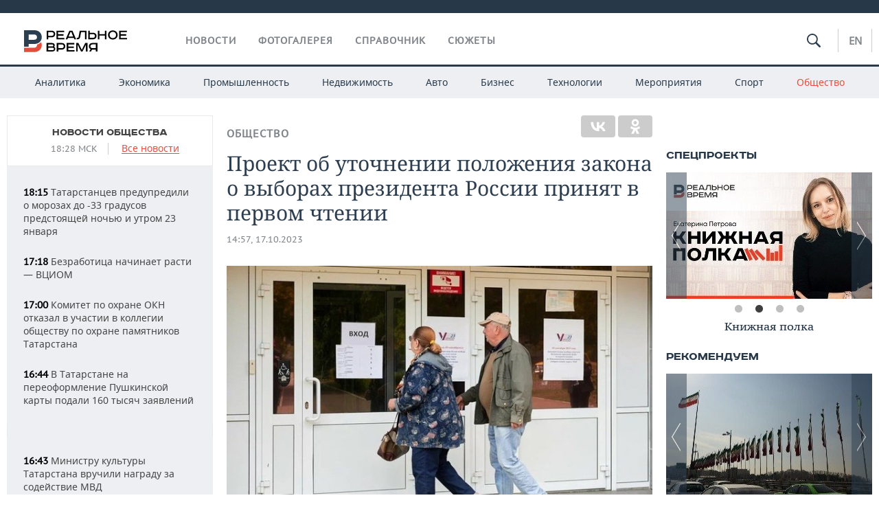

--- FILE ---
content_type: text/html; charset=utf-8
request_url: https://realnoevremya.ru/news/293577-proekt-ob-utochnenii-polozheniya-zakona-o-vyborah-prinyat-v-i-chtenii
body_size: 20811
content:
<!DOCTYPE html>
<html lang="ru">
<head prefix="og: https://ogp.me/ns# fb: https://ogp.me/ns/fb# article: https://ogp.me/ns/article#">
    <meta http-equiv="Content-Type" content="text/html; charset=utf-8" />
    <link rel="icon" type="image/png" href="/favicon-16x16.png" sizes="16x16" />
    <link rel="icon" type="image/png" href="/favicon-32x32.png" sizes="32x32" />
    <link rel="icon" type="image/png" href="/favicon-96x96.png" sizes="96x96" />
    <link rel="icon" type="image/png" href="/favicon-192x192.png" sizes="192x192" />
    <meta name="twitter:card" content="summary_large_image" />
    <meta name="twitter:site" content="@Realnoevremya" />
            <meta name="twitter:title" content="Проект об уточнении положения закона о выборах президента России приня" />
        <meta name="twitter:description" content="Согласно действующему избирательному законодательству, выборы президента должны состояться в середине марта 2024 года" />
        <meta property="og:type" content="Article" />
    <meta property="og:locale" content="ru_RU"/>
    <meta property="og:site_name" content="Реальное время"/>
    <meta property="og:url" content="https://realnoevremya.ru/news/293577-proekt-ob-utochnenii-polozheniya-zakona-o-vyborah-prinyat-v-i-chtenii" />
            <link rel="image_src" href="https://realnoevremya.ru/uploads/news/d3/e5/0481634f66462396.social.jpg" />
        <meta property="vk:image" content="https://realnoevremya.ru/uploads/news/d3/e5/0481634f66462396.social.jpg" />
        <meta property="twitter:image" content="https://realnoevremya.ru/uploads/news/d3/e5/0481634f66462396.twitter.jpg" />
        <meta property="og:image" content="https://realnoevremya.ru/uploads/news/d3/e5/0481634f66462396.social.jpg" />
        <meta property="og:image:width" content="600" />
        <meta property="og:image:height" content="320" />
        <meta property="og:title" content="Проект об уточнении положения закона о выборах президента России принят в первом чтении" />
    <meta property="twitterDescription" content="Проект об уточнении положения закона о выборах президента России принят в первом чтении" />
    <meta property="og:description" content="Государственная дума на заседании 17 октября приняла в первом чтении законопроект, уточняющий положения закона о выборах президента России. Они должны пройти в середине марта 2024-го — окончательное решение по дате Совет Федерации примет в декабре этого года. — С учетом этих сроков необходимо скорректировать ряд законодательных норм. Эти поправки носят юридико-технический характер, никаких радикал" />
    <meta property="pageDescription" content="Государственная дума на заседании 17 октября приняла в первом чтении законопроект, уточняющий положения закона о выборах президента России. Они должны пройти в середине марта 2024-го — окончательное решение по дате Совет Федерации примет в декабре этого года. — С учетом этих сроков необходимо скорректировать ряд законодательных норм. Эти поправки носят юридико-технический характер, никаких радикал" />
    <meta name="description" content="Согласно действующему избирательному законодательству, выборы президента должны состояться в середине марта 2024 года" />
            <meta name="keywords" content="общество,власть,новости общества, социальные новости,новости политики, политические новости" />
                    <link rel="canonical" href="https://realnoevremya.ru/news/293577-proekt-ob-utochnenii-polozheniya-zakona-o-vyborah-prinyat-v-i-chtenii">
                <link rel="amphtml" href="https://realnoevremya.ru/news/293577-proekt-ob-utochnenii-polozheniya-zakona-o-vyborah-prinyat-v-i-chtenii/amp">
    
    
    
    <link rel="alternate" media="only screen and (max-width: 640px)" href="https://m.realnoevremya.ru/news/293577-proekt-ob-utochnenii-polozheniya-zakona-o-vyborah-prinyat-v-i-chtenii">

    <title>Проект об уточнении положения закона о выборах принят в I чтении — Реальное время</title>
    <link rel="icon" href="/favicon.svg" type="image/x-icon">

        <link rel="stylesheet" href="/assets/journal/css/styles.min.css?v=1473867705">
    <link rel="stylesheet" type="text/css" href="/assets/journal/css/content-style.css?v=1473867705" />
<link rel="stylesheet" type="text/css" href="/assets/journal/css/slick.min.css?v=1473867705" />
    <link rel="stylesheet" href="/assets/journal/css/print.css" media="print" />
</head>

<body class="news view">
<div class="pageWrap">
    <svg xmlns="http://www.w3.org/2000/svg" xmlns:xlink="http://www.w3.org/1999/xlink" x="0px" y="0px"  style="display: none;" >
    <symbol id="logo-text" viewBox="0 0 150 32">
            <path class="st0" d="M40.3,0.7c2.9,0,5.1,1.9,5.1,4.8s-2.2,4.8-5.1,4.8h-5v2.9h-2.3V0.7H40.3z M35.3,8.2h5c1.7,0,2.9-1,2.9-2.7
        c0-1.7-1.2-2.7-2.9-2.7h-5V8.2z"/>
            <path class="st0" d="M58.5,0.7v2.1h-8.9v3h8v2.1h-8v3.3h9.2v2.1H47.3V0.7H58.5z"/>
            <path class="st0" d="M70.5,0.7l5.3,12.5h-2.4l-0.9-2H64l-0.9,2h-2.5l5.5-12.5H70.5z M64.8,9.2h6.7L69,2.7h-1.4L64.8,9.2z"/>
            <path class="st0" d="M91,0.7v12.5h-2.3V2.8h-5.6l-1.4,7.3c-0.4,2.1-1.7,3.1-3.7,3.1h-1.3V11h1.1c0.9,0,1.4-0.4,1.6-1.2l1.7-9.1H91
        z"/>
            <path class="st0" d="M95.7,0.7v3h4.8c2.9,0,5.1,1.8,5.1,4.7c0,2.9-2.2,4.8-5.1,4.8h-7.1V0.7H95.7z M95.7,11.1h4.6
        c1.9,0,2.9-1,2.9-2.7c0-1.8-1.1-2.7-2.9-2.7h-4.6V11.1z"/>
            <path class="st0" d="M109.8,0.7v5h8v-5h2.3v12.5h-2.3V7.7h-8v5.5h-2.3V0.7H109.8z"/>
            <path class="st0" d="M129.3,13.5c-3.9,0-7-2.6-7-6.6s3.1-6.6,7-6.6s7,2.6,7,6.6S133.2,13.5,129.3,13.5z M129.3,11.5
        c2.7,0,4.7-1.7,4.7-4.6c0-2.9-2.1-4.6-4.7-4.6c-2.6,0-4.7,1.7-4.7,4.6S126.7,11.5,129.3,11.5z"/>
            <path class="st0" d="M149.7,0.7v2.1h-8.9v3h8v2.1h-8v3.3h9.2v2.1h-11.5V0.7H149.7z"/>
            <path class="st0" d="M40.9,18.6c2.3,0,3.8,1.3,3.8,3.2c0,1-0.3,1.8-1.1,2.3c1.2,0.5,1.9,1.7,1.9,3.1c0,2.1-1.7,3.8-4.1,3.8h-8.6
        V18.6H40.9z M35.3,23.6h5.9c0.9,0,1.4-0.7,1.4-1.4c0-0.8-0.4-1.5-1.7-1.5h-5.6L35.3,23.6L35.3,23.6z M35.3,29h6.2
        c1.3,0,2-0.8,2-1.7c0-1.1-0.7-1.7-1.8-1.7h-6.4L35.3,29L35.3,29z"/>
            <path class="st0" d="M55,18.6c2.9,0,5.1,1.9,5.1,4.8s-2.2,4.8-5.1,4.8h-5.1v2.9h-2.3V18.6H55z M49.9,26.1h5c1.7,0,2.9-1,2.9-2.7
        c0-1.7-1.2-2.7-2.9-2.7h-5V26.1z"/>
            <path class="st0" d="M73.3,18.6v2.1h-8.9v3h8v2.1h-8V29h9.2v2.1H62.1V18.6L73.3,18.6L73.3,18.6z"/>
            <path class="st0" d="M79.2,18.6l4.9,9.9h0.1l4.9-9.9h3.3v12.5h-2.3v-9.7h-0.2l-4.8,9.7H83l-4.7-9.7h-0.2v9.7h-2.2V18.6L79.2,18.6
        L79.2,18.6z"/>
            <path class="st0" d="M106.8,31.1h-2.3v-2.9H99l-1.6,2.9h-2.5l2-3.5c-1.6-0.8-2.5-2.3-2.5-4.2c0-2.9,2.2-4.8,5.1-4.8h7.4V31.1z
         M99.5,20.7c-1.7,0-2.9,1.1-2.9,2.7c0,1.7,1.2,2.6,2.9,2.6h5v-5.4H99.5z"/>
    </symbol>
    <symbol id="logo-P" viewBox="0 0 150 32">
        <path class="st1" d="M15.1,0c6.1,0,10.7,4.1,10.7,10.1S21.2,20,15.1,20H6.8v4.1H0V0H15.1z M6.8,13.9h8c2.4,0,4.1-1.3,4.1-3.7
			c0-2.4-1.7-4-4.1-4h-8V13.9z"/>
    </symbol>
    <symbol id="logo-B" viewBox="0 0 150 32">
        <path class="st2" d="M18.9,20.9c0,0.2,0,0.4,0,0.6c0,2.4-1.7,4-4.1,4h-8l0,0H0v6.2h15.1c6.1,0,10.7-4.1,10.7-10.1
			c0-1.6-0.3-3.1-1-4.4C23.6,18.7,21.4,20.3,18.9,20.9L18.9,20.9L18.9,20.9z"/>
    </symbol>

    <symbol id="logo-text-en" viewBox="0 0 150 32">
        <polygon points="59.7,1.3 59.7,3.3 50.9,3.3 50.9,6.3 58.7,6.3 58.7,8.3 50.9,8.3 50.9,11.6 60,11.6 60,13.7 48.6,13.7 48.6,1.3
		"/>
        <path d="M65.9,9.7h6.6l-2.6-6.4h-1.4L65.9,9.7z M71.4,1.3l5.2,12.3h-2.3l-0.9-1.9H65l-0.9,1.9h-2.4l5.4-12.3H71.4z"/>
        <polygon points="80.9,1.3 80.9,11.6 89.7,11.6 89.7,13.7 78.5,13.7 78.5,1.3 	"/>
        <polygon points="93.8,1.3 101.9,10.5 101.9,1.3 104.3,1.3 104.3,13.7 101.9,13.7 93.7,4.4 93.7,13.7 91.5,13.7 91.5,1.3 	"/>
        <path d="M113.2,12.1c2.7,0,4.7-1.7,4.7-4.6s-2-4.6-4.7-4.6c-2.6,0-4.6,1.7-4.6,4.6S110.6,12.1,113.2,12.1 M113.2,14
		c-3.8,0-6.9-2.6-6.9-6.5s3.1-6.5,6.9-6.5c3.8,0,6.9,2.6,6.9,6.5S117,14,113.2,14"/>
        <polygon points="133.3,1.3 133.3,3.3 124.5,3.3 124.5,6.3 132.3,6.3 132.3,8.3 124.5,8.3 124.5,11.6 133.6,11.6 133.6,13.7
		122.2,13.7 122.2,1.3 	"/>
        <polygon points="36.4,18.7 40.7,29 41.6,29 46,18.7 48.4,18.7 43,31 39.3,31 33.8,18.7 	"/>
        <path d="M52.6,26h4.9c1.7,0,2.9-1,2.9-2.7s-1.2-2.7-2.9-2.7h-4.9C52.6,20.7,52.6,26,52.6,26z M57.6,18.7c2.9,0,5,1.9,5,4.8
		c0,2-1.1,3.4-2.6,4.1l1.9,3.4h-2.4l-1.6-2.9h-5.3V31h-2.2V18.7H57.6z"/>
        <path d="M36.7,8.8h4.9c1.7,0,2.9-1,2.9-2.7s-1.2-2.7-2.9-2.7h-4.9V8.8z M41.6,1.3c2.9,0,5,1.9,5,4.8c0,2-1.1,3.4-2.6,4.1l1.9,3.4
		h-2.4l-1.6-2.9h-5.3v2.9h-2.2V1.3H41.6z"/>
        <polygon points="76,18.7 76,20.7 67.2,20.7 67.2,23.7 75.1,23.7 75.1,25.7 67.2,25.7 67.2,28.9 76.3,28.9 76.3,31 65,31 65,18.7
		"/>
        <polygon points="81.8,18.7 86.6,28.3 86.7,28.3 91.6,18.7 94.8,18.7 94.8,31 92.6,31 92.6,21.4 92.3,21.4 87.7,31 85.6,31 81,21.4
		80.7,21.4 80.7,31 78.5,31 78.5,18.7 	"/>
        <polygon points="99.3,18.7 103.5,25.7 103.8,25.7 108,18.7 110.6,18.7 104.7,27.9 104.7,31 102.4,31 102.4,27.9 96.6,18.7 	"/>
        <path d="M113.4,27.1h6.6l-2.6-6.4h-1.4L113.4,27.1z M119,18.7l5.2,12.3h-2.3l-0.9-1.9h-8.4l-0.9,1.9h-2.4l5.4-12.3H119z"/>
    </symbol>


    <symbol id="searchico" viewBox="0 0 410.23 410.23">
        <path d="M401.625,364.092l-107.1-107.1c19.125-26.775,30.6-59.288,30.6-93.713c0-89.888-72.675-162.562-162.562-162.562
		S0,73.392,0,163.279s72.675,162.562,162.562,162.562c34.425,0,66.938-11.475,93.713-30.6l107.1,107.1
		c9.562,9.562,26.775,9.562,38.25,0l0,0C413.1,390.867,413.1,375.566,401.625,364.092z M162.562,287.592
		c-68.85,0-124.312-55.463-124.312-124.312c0-68.85,55.462-124.312,124.312-124.312c68.85,0,124.312,55.462,124.312,124.312
		C286.875,232.129,231.412,287.592,162.562,287.592z"/>
    </symbol>

    <symbol id="white-calendar" viewBox="0 0 485 485">
        <path class="st1" d="M438.2,71.7V436H46.8V71.7H438.2 M476.9,32.3h-38.7H46.8H8.1v39.3V436v39.3h38.7h391.4h38.7V436V71.7V32.3
        L476.9,32.3z"/>

        <rect x="147.8" y="9.7" class="st1" width="38.7" height="117.2"/>
        <rect x="295" y="9.7" class="st1" width="38.7" height="117.2"/>

        <rect x="90" y="200" width="50" height="50"/>
        <rect x="220" y="200" width="50" height="50"/>
        <rect x="350" y="200" width="50" height="50"/>

        <rect x="90" y="320" width="50" height="50"/>
        <rect x="220" y="320" width="50" height="50"/>
        <rect x="350" y="320" width="50" height="50"/>
    </symbol>

    <symbol id="social-vk" viewBox="0 0 11.9 17.9">
        <path d="M8.7,8.1L8.7,8.1C10,7.7,11,6.5,11,4.8c0-2.3-1.9-3.6-4-3.6H0v15.5h6.4c3.9,0,5.5-2.5,5.5-4.7C11.9,9.5,10.6,8.5,8.7,8.1z
	 M3.6,3.9h0.8c0.6,0,1.5-0.1,2,0.2C6.9,4.5,7.2,5,7.2,5.6c0,0.5-0.2,1-0.6,1.4C6,7.4,5.3,7.3,4.7,7.3H3.6V3.9z M7.3,13.5
	c-0.5,0.4-1.4,0.3-2,0.3H3.6V10h1.9c0.6,0,1.3,0,1.8,0.3s0.9,1,0.9,1.6C8.1,12.5,7.9,13.1,7.3,13.5z"/>
    </symbol>

    <symbol id="social-tw" viewBox="0 0 20.2 17.9">
        <path d="M20.2,2.7c-0.7,0.3-1.5,0.6-2.4,0.7c0.9-0.6,1.5-1.4,1.8-2.3c-0.8,0.5-1.7,0.8-2.6,1c-0.8-0.8-1.8-1.3-3-1.3
		c-2.3,0-4.1,1.8-4.1,4.1c0,0.3,0,0.6,0.1,0.9C6.6,5.6,3.5,4,1.5,1.5C1.1,2.1,0.9,2.8,0.9,3.6C0.9,5,1.6,6.3,2.7,7
		C2,7,1.4,6.8,0.8,6.5c0,0,0,0,0,0.1c0,2,1.4,3.7,3.3,4c-0.3,0.1-0.7,0.1-1.1,0.1c-0.3,0-0.5,0-0.8-0.1c0.5,1.6,2.1,2.8,3.9,2.9
		c-1.4,1.1-3.2,1.8-5.1,1.8c-0.3,0-0.7,0-1-0.1c1.8,1.2,4,1.9,6.3,1.9c7.6,0,11.7-6.3,11.7-11.7c0-0.2,0-0.4,0-0.5
		C18.9,4.2,19.6,3.5,20.2,2.7z"/>
    </symbol>

    <symbol id="social-fb" viewBox="0 0 15.3 17.9">
        <path d="M10.8,0H8.5C5.9,0,4.2,1.7,4.2,4.4v2H1.9c-0.2,0-0.4,0.2-0.4,0.4v2.9c0,0.2,0.2,0.4,0.4,0.4h2.3v7.4c0,0.2,0.2,0.4,0.4,0.4
		h3c0.2,0,0.4-0.2,0.4-0.4v-7.4h2.7c0.2,0,0.4-0.2,0.4-0.4V6.8c0-0.1,0-0.2-0.1-0.3c-0.1-0.1-0.2-0.1-0.3-0.1H8V4.7
		c0-0.8,0.2-1.2,1.3-1.2h1.6c0.2,0,0.4-0.2,0.4-0.4V0.4C11.2,0.2,11,0,10.8,0z"/>
    </symbol>

    <symbol id="social-yt" viewBox="0 0 24.8 17.9">
        <path d="M23.6,4.4c0-1.9-1.5-3.4-3.4-3.4H4.5C2.6,1,1.1,2.5,1.1,4.4v9c0,1.9,1.5,3.4,3.4,3.4h15.8
		c1.9,0,3.4-1.5,3.4-3.4v-9H23.6z M10.2,12.7V4.3l6.4,4.2L10.2,12.7z"/>
    </symbol>

    <symbol id="social-inc" viewBox="0 0 512 512">
        <path d="M352,0H160C71.6,0,0,71.6,0,160v192c0,88.4,71.6,160,160,160h192c88.4,0,160-71.6,160-160V160 C512,71.6,440.4,0,352,0z M464,352c0,61.8-50.2,112-112,112H160c-61.8,0-112-50.2-112-112V160C48,98.2,98.2,48,160,48h192 c61.8,0,112,50.2,112,112V352z"/>
        <path d="M256,128c-70.7,0-128,57.3-128,128s57.3,128,128,128s128-57.3,128-128S326.7,128,256,128z M256,336 c-44.1,0-80-35.9-80-80c0-44.1,35.9-80,80-80s80,35.9,80,80C336,300.1,300.1,336,256,336z"/>
        <circle cx="393.6" cy="118.4" r="17.1"/>
    </symbol>
</svg>
        <div class="topSpecial">
            <div class="siteWidth">
                    <ins data-revive-zoneid="10" data-revive-id="8c89e224c36626625246cabeff524fd5"></ins>

            </div>
        </div>
    
    <header >
        <div class="siteWidth clearfix">
    <a href="/" class="logo">
                <svg  xmlns:xlink="http://www.w3.org/1999/xlink" height="32px" width="150px">
            <use xlink:href="#logo-text" class="top-logo-text"></use>
            <use xlink:href="#logo-P" class="top-logo-P"></use>
            <use xlink:href="#logo-B" class="top-logo-B"></use>
        </svg>
    </a>
    <nav id="topMenu">
        <ul>
                            <li >
                    <a href="/news">Новости</a>
                </li>
                <li >
                    <a href="/galleries">Фотогалерея</a>
                </li>
                <li >
                    <a href="/companies">Справочник</a>
                    <ul class="sub">
                        <li><a href="/persons">Список персон</a></li>
                        <li><a href="/companies">Список компаний</a></li>
                    </ul>
                </li>

                <li class=" last">
                    <a href="/stories">Сюжеты</a>
                </li>
                    </ul>
    </nav>

    <div class="additionalMenu">

        <div class="topSearch ">
            <form action="/search" method="get" autocomplete="off">
                <input type="text" placeholder="" name="query" value="">
                <svg  xmlns:xlink="http://www.w3.org/1999/xlink" height="20px" width="20px">
                    <use xlink:href="#searchico" class="top-searchico"></use>
                </svg>
            </form>
        </div>

        <ul class="langSelect" >
                            <li><a href="//realnoevremya.com">En</a> </li>
                    </ul>
    </div>
</div>


<nav class="subMenu">
    <div class="content">
        <ul>
            <li >
                <a href="/analytics">Аналитика</a>
                <ul class="sub">
                    <!--li >
                        <a href="/analytics/archive/articles">Архив аналитики</a>
                    </li-->
                    <!--li >
                        <a href="/analytics/indexes">Индексы цен</a>
                    </li-->
                    <!--li >
                        <a href="/news/analytics">Новости аналитики</a>
                    </li-->
                    <li><a href="/stories/107">Декларации о доходах</a></li>
                    <li><a href="/stories/79">Короли госзаказа ПФО</a></li>
                    <li><a href="/stories/12">Вузы Татарстана</a></li>
                    <li><a href="/stories/29">Кому принадлежат торговые центры Татарстана</a></li>
                </ul>
            </li>
            <li >
                <a href="/economics">Экономика</a>
                <ul class="sub">
                    <li >
                        <a href="/economics/finances">Финансы</a>
                    </li>
                    <li >
                        <a href="/economics/banks">Банки</a>
                    </li>
                    <li >
                        <a href="/economics/budget">Бюджет</a>
                    </li>
                    <li >
                        <a href="/economics/investments">Инвестиции</a>
                    </li>
                </ul>
            </li>
            <li >
                <a href="/industry">Промышленность</a>
                <ul class="sub">
                    <li >
                        <a href="/industry/agriculture">Агропром</a>
                    </li>
                    <li >
                        <a href="/industry/machinery">Машиностроение</a>
                    </li>
                    <li >
                        <a href="/industry/petrochemistry">Нефтехимия</a>
                    </li>
                    <li >
                        <a href="/industry/oil">Нефть</a>
                    </li>
                    <li >
                        <a href="/industry/opk">ОПК</a>
                    </li>
                    <li >
                        <a href="/industry/energy">Энергетика</a>
                    </li>
                </ul>
            </li>
            <li >
                <a href="/realty">Недвижимость</a>
            </li>
            <li class="">
                <a href="/auto">Авто</a>
            </li>
            <li >
                <a href="/business">Бизнес</a>
                <ul class="sub">
                    <li  style="display:none;">
                        <a href="/business/cases">Кейс</a>
                    </li>
                    <li >
                        <a href="/business/retail">Розничная торговля</a>
                    </li>
                    <li >
                        <a href="/business/transport">Транспорт</a>
                    </li>
                    <li >
                        <a href="/business/services">Услуги</a>
                    </li>
                </ul>
            </li>
            <li >
                <a href="/technologies">Технологии</a>
                <ul class="sub">
                    <li >
                        <a href="/technologies/it">IT</a>
                    </li>
                    <li >
                        <a href="/technologies/media">Медиа</a>
                    </li>
                    <li >
                        <a href="/technologies/telecommunication">Телекоммуникации</a>
                    </li>
                </ul>
            </li>
            <li class="">
                <a href="/events">Мероприятия</a>
                <ul class="sub">
                    <li >
                        <a href="/events/outside">Выездная редакция</a>
                    </li>
                    <li >
                        <a href="/events/brunches">Бизнес-бранчи</a>
                    </li>
                    <!--li >
                        <a href="/events/forums">Бизнес-форум</a>
                    </li-->
                    <li >
                        <a href="/events/online">Online-конференции</a>
                    </li>
                    <li >
                        <a href="/events/lectures">Открытая лекция</a>
                    </li>
<!--                    <li>-->
<!--                        <a href="https://realnoevremya.ru/longreads/realrating/" target="_blank">Реальный Рейтинг</a>-->
<!--                    </li>-->
                </ul>
            </li>
            <li class="">
                <a href="/sports">Спорт</a>
                <ul class="sub">
                    <li >
                        <a href="/sports/football">Футбол</a>
                    </li>
                    <li >
                        <a href="/sports/hockey">Хоккей</a>
                    </li>
                    <li >
                        <a href="/sports/basketball">Баскетбол</a>
                    </li>
                    <li >
                        <a href="/sports/volleyball">Волейбол</a>
                    </li>
                    <li >
                        <a href="/sports/cybersport">Киберспорт</a>
                    </li>
                    <li >
                        <a href="/sports/figure-skating">Фигурное катание</a>
                    </li>
                    <li >
                        <a href="/sports/water">Водные виды спорта</a>
                    </li>
                    <li >
                        <a href="/sports/bandy">Хоккей с мячом</a>
                    </li>
                </ul>
            </li>
            <li class="active ">
                <a href="/society">Общество</a>
                <ul class="sub">
                    <li >
                        <a href="/society/authorities">Власть</a>
                    </li>
                    <li >
                        <a href="/society/infrastructure">Инфраструктура</a>
                    </li>
                    <li >
                        <a href="/society/history">История</a>
                    </li>
                    <li >
                        <a href="/society/culture">Культура</a>
                    </li>
                    <li >
                        <a href="/society/medicine">Медицина</a>
                    </li>
                    <li >
                        <a href="/society/education">Образование</a>
                    </li>
                    <li >
                        <a href="/incidents">Происшествия</a>
                    </li>
                </ul>
            </li>
        </ul>

    </div>
</nav>
    </header>

    <section>
        <div class="siteWidth">
            <div class="oneCol300 left left_side_news">
            
<div class="newsCol">
            <div class="header two-row">
            <h2><a href="/news/society">Новости общества</a></h2>

                            <span class="allNews">
                    <span class="currentTime">18:28 МСК</span>
                    <a href="/news">Все новости</a>
                </span>
            
        </div>
    
            <ul>
            
<li class="newsElement">
    <a href="/news/378817-tatarstancev-predupredili-o-morozah-do--33-gradusov">
        <strong>18:15</strong>
                Татарстанцев предупредили о морозах до -33 градусов предстоящей ночью и утром 23 января    </a>
</li>

<li class="newsElement">
    <a href="/news/378808-bezrabotica-nachinaet-rasti-vciom">
        <strong>17:18</strong>
                Безработица начинает расти — ВЦИОМ    </a>
</li>

<li class="newsElement">
    <a href="/news/378807-okn-otkazal-v-uchastii-obschestvu-po-ohrane-pamyatnikov-tatarstana">
        <strong>17:00</strong>
                Комитет по охране ОКН отказал в участии в коллегии обществу по охране памятников Татарстана    </a>
</li>

<li class="newsElement">
    <a href="/news/378797-v-tatarstane-na-pereoformlenie-pushkinskoy-karty-podali-160-tysyach-zayavleniy">
        <strong>16:44</strong>
                В Татарстане на переоформление Пушкинской карты подали 160 тысяч заявлений    </a>
</li>
                    <li class="pic">
                            <ins data-revive-zoneid="2" data-revive-id="8c89e224c36626625246cabeff524fd5"></ins>

                    </li>
                
<li class="newsElement">
    <a href="/news/378810-glave-minkulta-rt-vruchili-nagradu-mvd-a-nachalniku-ugrozyska-pistolet">
        <strong>16:43</strong>
                Министру культуры Татарстана вручили награду за содействие МВД    </a>
</li>

<li class="newsElement">
    <a href="/news/378811-belyaev-navestil-v-bolnice-tehnicheskogo-sotrudnika-liceya-37">
        <strong>16:39</strong>
                Беляев навестил в больнице технического сотрудника лицея №37 Алсу Шайхулловну    </a>
</li>

<li class="newsElement">
    <a href="/news/378798-za-2025-god-avtodor-uvelichil-dohody-ot-sbora-platy-pochti-na-25">
        <strong>16:36</strong>
                За 2025 год «Автодор» увеличил доходы от сбора платы почти на 25%    </a>
</li>

<li class="newsElement">
    <a href="/news/378796-za-god-it-moshenniki-vykachali-u-tatarstancev-pochti-6-mlrd-rubley">
        <strong>16:02</strong>
                За год IT-мошенники выкачали у татарстанцев почти 6 млрд рублей    </a>
</li>

<li class="newsElement">
    <a href="/news/378770-za-nedelyu-v-tatarstane-bolee-12-tys-chelovek-zaboleli-grippom-i-orvi">
        <strong>15:32</strong>
                За неделю в Татарстане более 12 тыс. человек заболели гриппом и ОРВИ    </a>
</li>

<li class="newsElement">
    <a href="/news/378784-vlasti-kazani-utverdili-proekt-sedmoe-nebo-na-meste-starogo-aeroporta">
        <strong>15:28</strong>
                Власти Казани утвердили проект «Седьмое небо» на месте старого аэропорта    </a>
</li>

<li class="newsElement">
    <a href="/news/378715-sdacha-kvartir-v-kazani-prinosit-dohod-12-tys-rubley-v-god-s-1-kv-m">
        <strong>15:25</strong>
                Аренда приносит владельцам квартир в Казани 12 тыс. рублей в год с квадратного метра    </a>
</li>

<li class="newsElement">
    <a href="/news/378746-obi-rossiya-menyaet-nazvanie-na-dom-lenta">
        <strong>15:08</strong>
                «OBI Россия» меняет название на «DOM Лента»    </a>
</li>

<li class="newsElement">
    <a href="/news/378750-olimpiyskiy-mishka-1980-goda-stal-talismanom-sbornoy-na-igrah-2026">
        <strong>15:03</strong>
                Олимпийский мишка 1980 года стал талисманом сборной на Играх-2026    </a>
</li>
                    <li class="pic">
                            <ins data-revive-zoneid="3" data-revive-id="8c89e224c36626625246cabeff524fd5"></ins>

                    </li>
                
<li class="newsElement">
    <a href="/news/378749-istoricheskaya-usadba-gagarina-v-tatarstane-prodana-na-torgah">
        <strong>15:00</strong>
                Историческая усадьба Гагарина в Татарстане продана на торгах    </a>
</li>

<li class="newsElement">
    <a href="/news/378742-gubernator-kurskoy-oblasti-popal-v-dtp-iz-za-slozhnyh-pogodnyh-usloviy">
        <strong>14:57</strong>
                Губернатор Курской области Хинштейн попал в ДТП из-за сложных погодных условий    </a>
</li>
                    <li class="pic">
                            <ins data-revive-zoneid="13" data-revive-id="8c89e224c36626625246cabeff524fd5"></ins>

                    </li>
                
<li class="newsElement">
    <a href="/news/378748-na-mat-shkolnika-sostavili-protokol-posle-otravleniya-detey-v-pestrechinske">
        <strong>14:51</strong>
                В Пестречинском районе на мать школьника составили протокол после отравления детей    </a>
</li>

<li class="newsElement">
    <a href="/news/378741-v-tatarstane-na-zhile-dlya-mnogodetnyh-semey-vydeleno-2735-mln-rubley">
        <strong>14:46</strong>
                В Татарстане на жилье для многодетных семей в 2026 году выделено 273,5 млн рублей    </a>
</li>

<li class="newsElement">
    <a href="/news/378747-ministerstvo-zemel-tatarstana-obyavilo-aukcion-po-prodazhe-gosimuschestva">
        <strong>14:39</strong>
                Минземимущества Татарстана объявило аукцион по продаже казенного имущества    </a>
</li>

<li class="newsElement">
    <a href="/news/378739-v-kazani-za-2025-god-zakryto-okolo-2000-nezakonnyh-torgovyh-tochek">
        <strong>14:35</strong>
                В Казани за 2025 год закрыто около 2000 незаконных торговых точек    </a>
</li>

<li class="newsElement">
    <a href="/news/378744-donald-tramp-podpisal-ustav-soveta-mira-i-stal-ego-predsedatelem">
        <strong>14:30</strong>
                Дональд Трамп подписал устав «Совета мира» и стал его председателем    </a>
</li>

<li class="newsElement">
    <a href="/news/378724-zilya-valeeva-pokinula-post-predsedatelya-obschestvennoy-palaty-tatarstana">
        <strong>14:25</strong>
                Зиля Валеева покинула пост председателя Общественной палаты Татарстана спустя 6 лет работы    </a>
</li>

<li class="newsElement">
    <a href="/news/378738-v-tatarstane-v-2026-godu-provedut-planovuyu-kadastrovuyu-ocenku-zemel">
        <strong>14:24</strong>
                В Татарстане в 2026 году проведут плановую кадастровую оценку земель    </a>
</li>

<li class="newsElement">
    <a href="/news/378729-novym-predsedatelem-obschestvennoy-palaty-rt-naznachili-aleksandra-terenteva">
        <strong>14:23</strong>
                Новым председателем Общественной палаты Татарстана назначили Александра Терентьева    </a>
</li>

<li class="newsElement">
    <a href="/news/378743-choo-imperiya-chto-izvestno-o-kompanii-ohranyavshey-nizhnekamskuyu-shkolu">
        <strong>14:16</strong>
                ЧОО «Империя»: что известно о компании, охранявшей нижнекамскую школу    </a>
</li>

<li class="newsElement">
    <a href="/news/378736-zhiteli-tatarstana-otpravlyali-v-zhilinspekciyu-v-srednem-102-zaprosa-v-den">
        <strong>14:13</strong>
                Жители Татарстана отправляли в Жилинспекцию в среднем 102 запроса в день в 2025 году    </a>
</li>

<li class="newsElement">
    <a href="/news/378735-minnihanovu-predstavili-proekt-uchebno-trenirovochnogo-poligona-dlya-pozharnyh">
        <strong>14:02</strong>
                Раису Татарстана представили проект учебно-тренировочного полигона для пожарных и спасателей    </a>
</li>

<li class="newsElement">
    <a href="/news/378734-prokuratura-proveryaet-licey-algoritm-posle-incidenta">
        <strong>13:51</strong>
                Прокуратура проверяет лицей «Алгоритм» после инцидента    </a>
</li>

<li class="newsElement">
    <a href="/news/378737-glava-mvd-tatarstana-otchitalsya-o-borbe-s-vragami-rf-i-delah-o-terrorizme">
        <strong>13:46</strong>
                «Выявлено 7 пособников спецслужб Украины»: глава МВД Татарстана отчитался о борьбе с врагами России    </a>
</li>

<li class="newsElement">
    <a href="/news/378728-v-ao-nefis-kosmetiks-zaveduyuschaya-proizvodstva-pitaniya-poluchila-shtraf">
        <strong>13:40</strong>
                В заведующая производством, кормившим «Нэфис Косметикс» получила штраф за нарушения    </a>
</li>

<li class="newsElement">
    <a href="/news/378730-v-tatarstane-otmecheno-snizhenie-urovnya-prestupnosti-v-2025-godu">
        <strong>13:29</strong>
                В Татарстане отмечено снижение уровня преступности в 2025 году    </a>
</li>

<li class="newsElement">
    <a href="/news/378733-asgata-safarov-naznachili-na-dolzhnost-polpreda-raisa-v-gossovete-tatarstana">
        <strong>13:20</strong>
                Асгат Сафаров назначен на должность полпреда раиса в Госсовете Татарстана    </a>
</li>

<li class="newsElement">
    <a href="/news/378731-pedagogi-nizhnekamskogo-liceya-37-obespechili-bezopasnost-uchaschihsya">
        <strong>13:08</strong>
                Педагоги нижнекамского лицея №37 обеспечили безопасность учащихся и персонала    </a>
</li>

<li class="newsElement">
    <a href="/news/378723-sredniy-chek-na-noutbuki-v-rossii-snizilsya-na-8-v-2025-godu">
        <strong>12:45</strong>
                Средний чек на ноутбуки в России снизился на 8% в 2025 году    </a>
</li>

<li class="newsElement">
    <a href="/news/378722-chastichno-perekroyut-dvizhenie-na-ulicah-pushkina-teatralnoy-i-karla-marksa">
        <strong>12:34</strong>
                23 января центр Казани частично перекроют    </a>
</li>

<li class="newsElement">
    <a href="/news/378720-putin-vstretitsya-s-kushnerom-i-uitkoffom-vecherom">
        <strong>12:23</strong>
                Путин встретится с Кушнером и Уиткоффом вечером    </a>
</li>

<li class="newsElement">
    <a href="/news/378721-minzdrav-soobschil-o-sostoyanii-postradavshih-v-shkole-37-nizhnekamska">
        <strong>12:19</strong>
                Минздрав сообщил о состоянии пострадавших в школе №37 Нижнекамска    </a>
</li>

<li class="newsElement">
    <a href="/news/378718-v-tatarstane-predlozhili-sozdat-semeynyy-navigator">
        <strong>12:12</strong>
                В Татарстане предложили создать «Семейный навигатор»    </a>
</li>

<li class="newsElement">
    <a href="/news/378713-otkryta-ledovaya-pereprava-kazan-verhniy-uslon">
        <strong>11:39</strong>
                Открыта ледовая переправа Казань — Верхний Услон    </a>
</li>

<li class="newsElement">
    <a href="/news/378714-chop-imperiya-otkazalsya-kommentirovat-incident-v-nizhnekamskoy-shkole-37">
        <strong>11:24</strong>
                ЧОП «Империя» отказалось комментировать инцидент в нижнекамской школе №37    </a>
</li>

<li class="newsElement">
    <a href="/news/378703-v-tatarstane-rezko-snizilos-kolichestvo-razvodov-spad-na-20">
        <strong>11:17</strong>
                В Татарстане резко снизилось количество разводов — спад на 20%    </a>
</li>
        </ul>

        <span class="allNews">
            <a href="/news/society">
                Новости раздела            </a>
        </span>
    </div>
        </div>
    
    <div class="detailNewsCol twoCols newsColHCounter">
            <div class="grayShareBtn">
        <div class="ya-share2" data-services="vkontakte,odnoklassniki" data-counter=""
             data-title="Проект об уточнении положения закона о выборах президента России принят в первом чтении"
             data-image="https://realnoevremya.ru/uploads/news/d3/e5/0481634f66462396.jpg"
             data-description="Государственная дума на заседании 17 октября приняла в первом чтении законопроект, уточняющий положения закона о выборах президента России. Они дол"
                     ></div>
    </div>

        <div class="detailCont">
            <article>
    <div class="category"><a href='/society' class=''>Общество</a></div>
    <h1>Проект об уточнении положения закона о выборах президента России принят в первом чтении</h1>

    <div class="dateLine">
        <span class="date"><a href="/news/archive/17.10.2023">14:57, 17.10.2023</a></span>

        
        
        
            </div>

    
            <div class="singlePhoto clearfix">
            <figure><img class="lazyload blur-up" src="/uploads/news/d3/e5/0481634f66462396.lazy.jpg" data-src="/uploads/news/d3/e5/0481634f66462396.jpg" alt="Проект об уточнении положения закона о выборах президента России принят в первом чтении" height="405" width="660"><figcaption>Фото: realnoevremya.ru/Динар Фатыхов (архив)</figcaption></figure>        </div>
    
    <p>Государственная дума на заседании 17 октября приняла в первом чтении законопроект, уточняющий положения закона о выборах президента России. Они должны пройти в середине марта 2024-го — окончательное решение по дате Совет Федерации примет в декабре этого года.</p> <p class="style blue">— С учетом этих сроков необходимо скорректировать ряд законодательных норм. Эти поправки носят юридико-технический характер, никаких радикальных изменений в избирательном законодательстве они не предусматривают, — говорил накануне глава Комитета Госдумы по госстроительству и законодательству Павел Крашенинников.</p> <p>Так, предусматривается уточнение положений относительно осуществления фото- и видеосъемки на избирательных участках. Ее смогут проводить только лица, имеющие на это право по закону. Также обязательно сохранение конфиденциальности персональных данных, содержащихся в списках избирателей и других документах.</p> <figure style="margin-left: auto; margin-right: auto; text-align: center;"><img width="620" height="412" src="/uploads/news/eb/b3/f47708c55d698b89.lazy.png" data-src="/uploads/news/eb/b3/f47708c55d698b89.png" class="lazyload blur-up"><figcaption style="text-align: center;"> <em class="source">realnoevremya.ru/Динар Фатыхов (архив)</em></figcaption></figure> <p class="style blue">Закрепляется правило, что в случае появления судимости у зарегистрированного кандидата вводится обязанность представить в зарегистрировавшую его избирательную комиссию сведения об этом в письменной форме.</p> <p>Законопроектом также уточняются полномочия доверенных лиц кандидатов и закрепляется норма, что они прекращаются по истечении агитационного периода.</p> <p>Накануне профильный комитет <a href="/news/293480-profilnyy-komitet-podderzhal-popravki-v-zakon-o-vyborah-prezidenta" target="_blank">поддержал</a> внесение поправок в закон о выборах президента России. Документ внесли председатели комитетов по законодательству Госдумы и Совета Федерации Павел Крашенинников и Андрей Клишас.</p>
            <div class="detailAuthors">Айрат Назипов</div>
    
    
    <noindex>
    <div class="centeredText">
        <p style="padding: 0">
            Подписывайтесь на
            <a href="https://t.me/realnoevremya" target="_blank" rel="nofollow noindex noopener">телеграм-канал</a>,
            <a href="http://vk.com/realnoevremya_official" target="_blank" rel="nofollow noindex noopener">группу «ВКонтакте»</a> и
            <a href="https://ok.ru/realnoevremya" target="_blank" rel="nofollow noindex noopener">страницу в «Одноклассниках»</a> «Реального времени». Ежедневные видео на
            <a href="https://rutube.ru/channel/23839985/" target="_blank" rel="nofollow noindex noopener">Rutube</a> и
            <a href="https://dzen.ru/realnoevremya" target="_blank" rel="nofollow noindex noopener">«Дзене»</a>.
        </p>
    </div>
</noindex>

    <span class="wrap_category">
                <a href='/society' class=''>Общество</a><a href='/society/authorities' class=''>Власть</a>                    </span>
</article>

<script type="application/ld+json">
    {
        "@context": "http://schema.org",
        "@type": "NewsArticle",
        "datePublished": "2023-10-17T14:57:00+0300",
        "dateModified": "2023-10-17T15:29:36+0300",
        "headline": "Проект об уточнении положения закона о выборах президента России принят в первом чтении",
        "description": "Согласно действующему избирательному законодательству, выборы президента должны состояться в середине марта 2024 года",
        "mainEntityOfPage" : "https://realnoevremya.ru/news/293577-proekt-ob-utochnenii-polozheniya-zakona-o-vyborah-prinyat-v-i-chtenii",
        "author": {
            "@type": "Person",
            "name": "Айрат Назипов"
        },
        "publisher": {
            "@type": "Organization",
            "name": "ООО «Реальное время»",
            "logo" : {
                "@type" : "ImageObject",
                "url": "https://realnoevremya.ru/assets/journal/images/logo@2x.png",
                "height": "300",
                "width": "64"
            }
        },
        "image" : {
            "@type": "ImageObject",
            "url": "https://realnoevremya.ru/uploads/news/d3/e5/0481634f66462396.jpg",
            "height": "405",
            "width": "660"
        }
    }
</script>

                    </div>

        <div class="clearfix"></div>

<div class="wrap-social-share" style="padding-bottom: 15px">
    <h5 class="title-share">Поделитесь в соцсетях</h5>
    <div class="colorShareBtn">
        <div class="ya-share2"
             data-services="vkontakte,odnoklassniki,whatsapp,telegram"
             data-title="Проект об уточнении положения закона о выборах президента России принят в первом чтении"
             data-image="https://realnoevremya.ru/uploads/news/d3/e5/0481634f66462396.jpg"
             data-description="Государственная дума на заседании 17 октября приняла в первом чтении законопроект, уточняющий положения закона о выборах президента России. Они дол"
                    ></div>

                <span id="SimplanumWidget"></span>

                    <span id="print-material">
                <a href="https://realnoevremya.ru/news/293577-proekt-ob-utochnenii-polozheniya-zakona-o-vyborah-prinyat-v-i-chtenii/print" rel="nofollow noindex noopener" target="_blank">Распечатать материал</a>
            </span>
            </div>

<!--    <h5 class="title-subscribe">Хотите быть в курсе новостей?</h5>-->
<!--    <p style="font-weight: 600;">Подпишитесь на нас в-->
<!--        <a href="https://vk.com/realnoevremya_official" rel="nofollow noindex noopener" target="_blank">ВКонтакте</a>.-->
<!--        --><!--    </p>-->
</div>

        <noindex>
        
<ul class="link-news">
    <li class="yandex-dzen">
        <a target="_blank" href="https://dzen.ru/realnoevremya?utm_source=realnoevremya.ru&utm_medium=referral" rel="nofollow noindex noopener">
            «Реальное время» в Дзен
        </a>
    </li>
</ul>
        </noindex>

        
<div id="wrap-smi2">
    <div class="headerBlock"><h2>Новости партнеров</h2></div>

        <div id="M616890ScriptRootC970966"></div>

        <div class="smi24__informer smi24__auto" data-smi-blockid="17468"></div>
    <script>
        (window.smiq = window.smiq || []).push({});
    </script>

                <div id="unit_89841"></div>
        <script type="text/javascript" charset="utf-8">
            (function() {
                var sc = document.createElement('script'); sc.type = 'text/javascript'; sc.async = true;
                sc.src = '//smi2.ru/data/js/89841.js'; sc.charset = 'utf-8';
                var s = document.getElementsByTagName('script')[0]; s.parentNode.insertBefore(sc, s);
            }());
        </script>
    
    <!-- SVK-Native Lenta Loader -->
            <script type="text/javascript" data-key="690af400ca2ca5b18049a36bdf1974d8">
            (function(w, a) {
                (w[a] = w[a] || []).push({
                    'script_key': '690af400ca2ca5b18049a36bdf1974d8',
                    'settings': {
                        'w': 18233,
                        'sid': 11166,
                        'type': 'lenta',
                    }
                });
                window['_SVKNativeLoader'].initWidgets();
            })(window, '_svk_native_widgets');
        </script>
        <!-- /SVK-Native Lenta Loader-->

</div>
<style>
    #wrap-smi2 {
        margin-bottom: 30px;
    }
    #wrap-smi2 .smi-widget__header17468 {
        display: none !important;
    }
    #M616890ScriptRootC970966_0a275 {
        margin-bottom: 20px;
    }
</style>

        <noindex>
                                    <div class="specialLine left">
                        <ins data-revive-zoneid="11" data-revive-id="8c89e224c36626625246cabeff524fd5"></ins>

                </div>
                            </noindex>

        <noindex>
            
            <div class="wrap_related_news">
                    <div class="headerBlock"><h2>Читайте также</h2></div>

    
    <ul class="mainNewsList">
            <li class="card withPic leftPic " >
        
        <a href="/articles/377971-nas-tam-net-eks-rossiyskie-figuristy-vzyali-4-medali-chempionata-evropy">
                            <span class="pic">
                   <img class="lazyload blur-up" src="/uploads/mediateka/65/61/8ba3f42166231879.lazy.jpg" data-src="/uploads/mediateka/65/61/8ba3f42166231879.thumb.jpg" alt="Воспитанники российской школы фигурного катания взяли четыре медали чемпионата Европы">                </span>
                    </a>

                <span class="meta-info">
            <span class="border categories"><a href='/sports' class='border l-category'> Спорт </a></span>            <span class="border date">20 янв, 00:00</span>
            <span class="border">
                                            </span>
        </span>
        
        <a href="/articles/377971-nas-tam-net-eks-rossiyskie-figuristy-vzyali-4-medali-chempionata-evropy">
            <strong>Воспитанники российской школы фигурного катания взяли четыре медали чемпионата Европы</strong>
            Россияне не участвовали в чемпионате Европы по фигурному катанию, но каждая пара-призер имеет отношение и к России в целом, и к Татарстану в частности        </a>
    </li>
    <li class="card withPic leftPic " >
        
        <a href="/articles/377124-v-kazani-vyros-spros-na-ruchnuyu-uborku-snega-specialistov-ne-hvataet">
                            <span class="pic">
                   <img class="lazyload blur-up" src="/uploads/mediateka/f4/71/34841c99bf10d72f.lazy.jpg" data-src="/uploads/mediateka/f4/71/34841c99bf10d72f.thumb.jpg" alt="От 1 тыс. рублей в час: в Казани вырос спрос на ручную уборку снега">                </span>
                    </a>

                <span class="meta-info">
            <span class="border categories"><a href='/society' class='border l-category'> Общество </a></span>            <span class="border date">13 янв, 17:55</span>
            <span class="border">
                                            </span>
        </span>
        
        <a href="/articles/377124-v-kazani-vyros-spros-na-ruchnuyu-uborku-snega-specialistov-ne-hvataet">
            <strong>От 1 тыс. рублей в час: в Казани вырос спрос на ручную уборку снега</strong>
            Однако уже сегодня снегопады в республике закончатся, поскольку над ПФО встанет антициклон        </a>
    </li>
    <li class="card withPic leftPic " >
        
        <a href="/articles/377089-hod-frakcii-ldpr-v-gosdume-podderzhka-biznesa-ili-populistskiy-hod">
                            <span class="pic">
                   <img class="lazyload blur-up" src="/uploads/mediateka/e5/6e/ae084c987544a423.lazy.jpg" data-src="/uploads/mediateka/e5/6e/ae084c987544a423.thumb.jpg" alt="Пиар-ход или реальная поддержка бизнеса, который прощается с УСН?">                </span>
                    </a>

                <span class="meta-info">
            <span class="border categories"><a href='/business' class='border l-category'> Бизнес </a></span>            <span class="border date">19 янв, 00:00</span>
            <span class="border">
                                            </span>
        </span>
        
        <a href="/articles/377089-hod-frakcii-ldpr-v-gosdume-podderzhka-biznesa-ili-populistskiy-hod">
            <strong>Пиар-ход или реальная поддержка бизнеса, который прощается с УСН?</strong>
            В Татарстане оценили инициативу о продлении кредитных каникул для тех, кто переходит на общую систему налогообложения        </a>
    </li>
    <li class="card withPic leftPic " >
        
        <a href="/articles/378551-tatarstan-prinyal-45-mln-turistov-no-otrasl-zhdt-neprostyh-vremn">
                            <span class="pic">
                   <img class="lazyload blur-up" src="/uploads/mediateka/gallery/88/41/4c9d22493bb8c6f3.lazy.jpg" data-src="/uploads/mediateka/gallery/88/41/4c9d22493bb8c6f3.thumb.jpg" alt="Татарстан принял 4,5 млн туристов, но отрасль ждет непростых времен">                </span>
                    </a>

                <span class="meta-info">
            <span class="border categories"><a href='/society' class='border l-category'> Общество </a></span>            <span class="border date">21 янв, 16:15</span>
            <span class="border">
                                            </span>
        </span>
        
        <a href="/articles/378551-tatarstan-prinyal-45-mln-turistov-no-otrasl-zhdt-neprostyh-vremn">
            <strong>Татарстан принял 4,5 млн туристов, но отрасль ждет непростых времен</strong>
            Снижение темпов роста, однообразный турпродукт и бум посуточной аренды — главные вызовы для отрасли на пути к 2030 году        </a>
    </li>
    <li class="card withPic leftPic " >
        
        <a href="/articles/378373-rustam-minnihanov-ne-nado-zanimatsya-pripiskami">
                            <span class="pic">
                   <img class="lazyload blur-up" src="/uploads/mediateka/60/20/3d92cda1b28b9809.lazy.jpg" data-src="/uploads/mediateka/60/20/3d92cda1b28b9809.thumb.jpg" alt="Рустам Минниханов: «Каждый глава пытается памятник построить, но не надо заниматься приписками»">                </span>
                    </a>

                <span class="meta-info">
            <span class="border categories"><a href='/realty' class='border l-category'> Недвижимость </a></span>            <span class="border date">20 янв, 18:17</span>
            <span class="border">
                                            </span>
        </span>
        
        <a href="/articles/378373-rustam-minnihanov-ne-nado-zanimatsya-pripiskami">
            <strong>Рустам Минниханов: «Каждый глава пытается памятник построить, но не надо заниматься приписками»</strong>
            Раис Татарстана призвал руководителей районов объективно оценивать востребованность новых объектов на селе        </a>
    </li>
    </ul>
    <ul class="mainNewsList">
            <li class="card withPic leftPic " >
        
        <a href="/articles/377723-air-otchitalsya-ob-itogah-2025-goda">
                            <span class="pic">
                   <img class="lazyload blur-up" src="/uploads/mediateka/08/98/372aeadbf0b8662a.lazy.jpg" data-src="/uploads/mediateka/08/98/372aeadbf0b8662a.thumb.jpg" alt="Минуллина — о схватках инвесторов: «Приход каждого нового — настоящая бойня. Крови не видно»">                </span>
                    </a>

                <span class="meta-info">
            <span class="border categories"><a href='/industry' class='border l-category'> Промышленность </a></span>            <span class="border date">16 янв, 16:37</span>
            <span class="border">
                                            </span>
        </span>
        
        <a href="/articles/377723-air-otchitalsya-ob-itogah-2025-goda">
            <strong>Минуллина — о схватках инвесторов: «Приход каждого нового — настоящая бойня. Крови не видно»</strong>
            Объем частных инвестиций в экономику Татарстана составил 1,3 трлн рублей — на треть больше, чем в 2024 году        </a>
    </li>
    <li class="card withPic leftPic " >
        
        <a href="/articles/378792-offlayn-svidaniya-v-vuzah-i-kolledzhah-rost-chisla-brakov-vpervye-za-tri-goda">
                            <span class="pic">
                   <img class="lazyload blur-up" src="/uploads/mediateka/3f/f4/d1b8b270ff0bf369.lazy.jpg" data-src="/uploads/mediateka/3f/f4/d1b8b270ff0bf369.thumb.jpg" alt="Офлайн-свидания в вузах и колледжах, рост числа браков впервые за три года: ЗАГС подвел итоги 2025-го">                </span>
                    </a>

                <span class="meta-info">
            <span class="border categories"><a href='/society' class='border l-category'> Общество </a></span>            <span class="border date">17:15</span>
            <span class="border">
                                            </span>
        </span>
        
        <a href="/articles/378792-offlayn-svidaniya-v-vuzah-i-kolledzhah-rost-chisla-brakov-vpervye-za-tri-goda">
            <strong>Офлайн-свидания в вузах и колледжах, рост числа браков впервые за три года: ЗАГС подвел итоги 2025-го</strong>
            Браков стало больше на 1,7%, разводов — на 20% меньше        </a>
    </li>
    <li class="card withPic leftPic " >
        
        <a href="/articles/378644-pervyy-match-rubina-s-artigoy-sygral-shemoy-rahimova-i-pobedil">
                            <span class="pic">
                   <img class="lazyload blur-up" src="/uploads/mediateka/a3/a5/6c58059525f3e3e9.lazy.jpg" data-src="/uploads/mediateka/a3/a5/6c58059525f3e3e9.thumb.jpg" alt="Первый матч «Рубина» с Артигой: игра схемой Рахимова, гол Васильева, «побег» соперника">                </span>
                    </a>

                <span class="meta-info">
            <span class="border categories"><a href='/sports' class='border l-category'> Спорт </a></span>            <span class="border date">21 янв, 21:00</span>
            <span class="border">
                                            </span>
        </span>
        
        <a href="/articles/378644-pervyy-match-rubina-s-artigoy-sygral-shemoy-rahimova-i-pobedil">
            <strong>Первый матч «Рубина» с Артигой: игра схемой Рахимова, гол Васильева, «побег» соперника</strong>
            Казанцы победили сербский ИМТ в стартовой игре на зимних сборах в Турции        </a>
    </li>
    <li class="card withPic leftPic " >
        
        <a href="/articles/377082-obschepit-tatarstana-pokazal-pochti-88-mlrd-oborota-za-11-mesyacev-2025-goda">
                            <span class="pic">
                   <img class="lazyload blur-up" src="/uploads/mediateka/61/41/2b6eae46a5d4c03a.lazy.jpg" data-src="/uploads/mediateka/61/41/2b6eae46a5d4c03a.thumb.jpg" alt="Рестораторы Татарстана готовятся к «голодному» 2026 году">                </span>
                    </a>

                <span class="meta-info">
            <span class="border categories"><a href='/society' class='border l-category'> Общество </a></span>            <span class="border date">13 янв, 15:28</span>
            <span class="border">
                                            </span>
        </span>
        
        <a href="/articles/377082-obschepit-tatarstana-pokazal-pochti-88-mlrd-oborota-za-11-mesyacev-2025-goda">
            <strong>Рестораторы Татарстана готовятся к «голодному» 2026 году</strong>
            Оборот рынка общественного питания Татарстана за неполный 2025 год составил почти 88 млрд рублей, превысив показатели всего предыдущего года, но рестораторы готовятся «снять розовые очки» в 2026-м        </a>
    </li>
    <li class="card withPic leftPic " >
        
        <a href="/articles/377393-priedet-li-olimpiyskiy-chempion-bolshunov-na-etap-kubka-rossii-v-mirnom">
                            <span class="pic">
                   <img class="lazyload blur-up" src="/uploads/mediateka/c4/ad/3258395af2b6ad8b.lazy.jpg" data-src="/uploads/mediateka/c4/ad/3258395af2b6ad8b.thumb.jpg" alt="В Казани «потеряли» Большунова: приедет ли олимпийский чемпион на этап Кубка России в Мирном">                </span>
                    </a>

                <span class="meta-info">
            <span class="border categories"><a href='/sports' class='border l-category'> Спорт </a></span>            <span class="border date">14 янв, 19:25</span>
            <span class="border">
                                            </span>
        </span>
        
        <a href="/articles/377393-priedet-li-olimpiyskiy-chempion-bolshunov-na-etap-kubka-rossii-v-mirnom">
            <strong>В Казани «потеряли» Большунова: приедет ли олимпийский чемпион на этап Кубка России в Мирном</strong>
            Репортаж по итогам пресс-конференции Вяльбе, Фардиева и Шайхутдинова с лыжниками в Казани        </a>
    </li>
    </ul>

    
    
    <div class="clear"></div>
            </div>
        </noindex>
    </div>

    <noindex>
            <div class="oneCol300 left">
                        <div class="specialBlock">
                    <ins data-revive-zoneid="9" data-revive-id="8c89e224c36626625246cabeff524fd5"></ins>

            </div>

            
            
            <div id="wrap_slider" class="oneCol300 right">
                <div class="wrap_slick" data-slider=1>
    <h4>Спецпроекты</h4>
    <div class="block-media">
        <div class="slider slider-nav-1">
                            <div>
                    <a href="https://realnoevremya.ru/stories/162" target="_blank">
                        <img src="/uploads/slider/16/e7/7f7092e6302886e6.jpg" width="300" height="184" alt="pic">
                    </a>
                </div>
                            <div>
                    <a href="https://realnoevremya.ru/stories/171" target="_blank">
                        <img src="/uploads/slider/1e/fb/d9351ab476f5585f.jpg" width="300" height="184" alt="pic">
                    </a>
                </div>
                            <div>
                    <a href="https://realnoevremya.ru/stories/184" target="_blank">
                        <img src="/uploads/slider/b8/54/0311ba9d018128e6.jpg" width="300" height="184" alt="pic">
                    </a>
                </div>
                            <div>
                    <a href="https://realnoevremya.ru/stories/13" target="_blank">
                        <img src="/uploads/slider/6e/66/43f279321e45ef3e.jpg" width="300" height="184" alt="pic">
                    </a>
                </div>
                    </div>
    </div>

    <div class="block-text">
        <div class="slider slider-for-1">
                                            <div>
                    <a href="https://realnoevremya.ru/stories/162" target="_blank">
                        <h5>Бренды Татарстана</h5>
                                            </a>
                </div>
                                            <div>
                    <a href="https://realnoevremya.ru/stories/171" target="_blank">
                        <h5>Книжная полка</h5>
                                            </a>
                </div>
                                            <div>
                    <a href="https://realnoevremya.ru/stories/184" target="_blank">
                        <h5>Вклад Татарстана в Победу</h5>
                                            </a>
                </div>
                                            <div>
                    <a href="https://realnoevremya.ru/stories/13" target="_blank">
                        <h5>Фотопроект: Эпоха Шаймиева</h5>
                                            </a>
                </div>
                    </div>
    </div>
</div>                <div class="wrap_slick" data-slider=2>
    <h4>Рекомендуем</h4>
    <div class="block-media">
        <div class="slider slider-nav-2">
                            <div>
                    <a href="https://realnoevremya.ru/articles/377073-avantyura-na-million-kak-rubin-uvolil-rahimova-i-naznachil-artigu" target="_blank">
                        <img src="/uploads/slider/25/6b/fbd605d8198209f5.jpg" width="300" height="184" alt="pic">
                    </a>
                </div>
                            <div>
                    <a href="https://realnoevremya.ru/articles/377125-pochemu-poshliny-trampa-v-25-dlya-stran-partnerov-irana-horosho-dlya-rossii" target="_blank">
                        <img src="/uploads/slider/9a/53/9b4be8e0f754419b.jpg" width="300" height="184" alt="pic">
                    </a>
                </div>
                            <div>
                    <a href="https://realnoevremya.ru/articles/377390-itogi-rynka-stroitelstva-zhilya-v-tatarstane-v-2025-godu" target="_blank">
                        <img src="/uploads/slider/09/82/e12390357cea2679.jpg" width="300" height="184" alt="pic">
                    </a>
                </div>
                    </div>
    </div>

    <div class="block-text">
        <div class="slider slider-for-2">
                                            <div>
                    <a href="https://realnoevremya.ru/articles/377073-avantyura-na-million-kak-rubin-uvolil-rahimova-i-naznachil-artigu" target="_blank">
                        <h5>Авантюра на миллион: как «Рубин» уволил Рахимова и назначил Артигу</h5>
                                            </a>
                </div>
                                            <div>
                    <a href="https://realnoevremya.ru/articles/377125-pochemu-poshliny-trampa-v-25-dlya-stran-partnerov-irana-horosho-dlya-rossii" target="_blank">
                        <h5>Почему пошлины Трампа в 25% для стран-партнеров Ирана — хорошо для России?</h5>
                                            </a>
                </div>
                                            <div>
                    <a href="https://realnoevremya.ru/articles/377390-itogi-rynka-stroitelstva-zhilya-v-tatarstane-v-2025-godu" target="_blank">
                        <h5>Федералы захватили треть рынка по строительству жилья в Татарстане</h5>
                                            </a>
                </div>
                    </div>
    </div>
</div>            </div>

            
            <div id="wrap_social_widget">
<!--    <div class="fb-page" data-href="https://www.facebook.com/realnoevremya"-->
<!--         data-width="300" data-small-header="false" data-adapt-container-width="true" data-hide-cover="false" data-show-facepile="true">-->
<!--        <blockquote cite="https://www.facebook.com/realnoevremya" class="fb-xfbml-parse-ignore">-->
<!--            <a rel="nofollow noindex noopener" href="https://www.facebook.com/realnoevremya"></a>-->
<!--        </blockquote>-->
<!--    </div>-->
<!--    <br class="clear">-->
<!--    <br>-->
    <div id="vk_groups"></div>
    </div>
        </div>
        </noindex>
</div>

                    <div class="specialLine center">
                    <ins data-revive-zoneid="12" data-revive-id="8c89e224c36626625246cabeff524fd5"></ins>

            </div>
                <span class="upBtn"></span>
    </section>
</div>
<!-- pageWrap-->

<footer
    >
    <div class="siteWidth clearfix">
        <div class="left">
            <a href="/" class="logo" >
                <svg height="25px" width="117px" >
                    <use xlink:href="#logo-text" class="top-logo-text"></use>
                    <use xlink:href="#logo-P" class="top-logo-P"></use>
                    <use xlink:href="#logo-B" class="top-logo-B"></use>
                </svg>
            </a>
            <span class="age">18+</span>

            <ul class="socials">
                <li class="vk">
                    <a href="http://vk.com/realnoevremya_official" target="_blank" rel="nofollow noindex noopener">
                        <svg xmlns="http://www.w3.org/2000/svg" width="20" height="20" viewBox="0 0 20 20"><path fill="#ccc" d="M10 .4C4.698.4.4 4.698.4 10s4.298 9.6 9.6 9.6s9.6-4.298 9.6-9.6S15.302.4 10 .4zm3.692 10.831s.849.838 1.058 1.227c.006.008.009.016.011.02c.085.143.105.254.063.337c-.07.138-.31.206-.392.212h-1.5c-.104 0-.322-.027-.586-.209c-.203-.142-.403-.375-.598-.602c-.291-.338-.543-.63-.797-.63a.305.305 0 0 0-.095.015c-.192.062-.438.336-.438 1.066c0 .228-.18.359-.307.359h-.687c-.234 0-1.453-.082-2.533-1.221c-1.322-1.395-2.512-4.193-2.522-4.219c-.075-.181.08-.278.249-.278h1.515c.202 0 .268.123.314.232c.054.127.252.632.577 1.2c.527.926.85 1.302 1.109 1.302a.3.3 0 0 0 .139-.036c.338-.188.275-1.393.26-1.643c0-.047-.001-.539-.174-.775c-.124-.171-.335-.236-.463-.26a.55.55 0 0 1 .199-.169c.232-.116.65-.133 1.065-.133h.231c.45.006.566.035.729.076c.33.079.337.292.308 1.021c-.009.207-.018.441-.018.717c0 .06-.003.124-.003.192c-.01.371-.022.792.24.965a.216.216 0 0 0 .114.033c.091 0 .365 0 1.107-1.273a9.718 9.718 0 0 0 .595-1.274c.015-.026.059-.106.111-.137a.266.266 0 0 1 .124-.029h1.781c.194 0 .327.029.352.104c.044.119-.008.482-.821 1.583l-.363.479c-.737.966-.737 1.015.046 1.748z"/></svg>
                    </a>
                </li>

                <li class="tg"><a href="https://t.me/realnoevremya" target="_blank" rel="nofollow noindex noopener">
                        <svg xmlns="http://www.w3.org/2000/svg" width="20" height="20" viewBox="0 0 20 20"><path fill="#ccc" d="M10 0c5.523 0 10 4.477 10 10s-4.477 10-10 10S0 15.523 0 10S4.477 0 10 0Zm4.442 6c-.381.007-.966.207-3.779 1.362a485.41 485.41 0 0 0-5.907 2.512c-.48.189-.73.373-.753.553c-.044.346.46.453 1.094.657c.517.166 1.213.36 1.575.368c.328.007.694-.127 1.098-.4c2.76-1.84 4.183-2.769 4.273-2.789c.063-.014.15-.032.21.02c.059.052.053.15.046.177c-.05.211-2.641 2.538-2.79 2.691l-.072.072c-.55.543-1.105.898-.147 1.521c.866.563 1.37.922 2.26 1.5c.57.368 1.017.805 1.605.752c.271-.025.55-.276.693-1.026c.335-1.77.995-5.608 1.147-7.19a1.742 1.742 0 0 0-.017-.393a.42.42 0 0 0-.144-.27c-.121-.098-.309-.118-.392-.117Z"/></svg>
                    </a>
                </li>

                <li class="yt">
                    <a href="https://rutube.ru/channel/23839985/" target="_blank" rel="nofollow noindex noopener">
                        <svg width="132" height="132" viewBox="0 0 132 132" fill="none" xmlns="http://www.w3.org/2000/svg">
                            <g clip-path="url(#clip0_519_1972)">
                                <path d="M81.5361 62.9865H42.5386V47.5547H81.5361C83.814 47.5547 85.3979 47.9518 86.1928 48.6451C86.9877 49.3385 87.4801 50.6245 87.4801 52.5031V58.0441C87.4801 60.0234 86.9877 61.3094 86.1928 62.0028C85.3979 62.6961 83.814 62.9925 81.5361 62.9925V62.9865ZM84.2115 33.0059H26V99H42.5386V77.5294H73.0177L87.4801 99H106L90.0546 77.4287C95.9333 76.5575 98.573 74.7559 100.75 71.7869C102.927 68.8179 104.019 64.071 104.019 57.7359V52.7876C104.019 49.0303 103.621 46.0613 102.927 43.7857C102.233 41.51 101.047 39.5307 99.362 37.7528C97.5824 36.0698 95.6011 34.8845 93.2223 34.0904C90.8435 33.3971 87.8716 33 84.2115 33V33.0059Z" fill="#ccc"/>
                                <path d="M198 3.05176e-05C198 36.4508 168.451 66.0001 132 66.0001C124.589 66.0001 117.464 64.7786 110.814 62.5261C110.956 60.9577 111.019 59.3541 111.019 57.7359V52.7876C111.019 48.586 110.58 44.8824 109.623 41.7436C108.59 38.3588 106.82 35.4458 104.443 32.938L104.311 32.7988L104.172 32.667C101.64 30.2721 98.7694 28.5625 95.4389 27.4506L95.3108 27.4079L95.1812 27.3701C92.0109 26.446 88.3508 26 84.2115 26H77.2115V26.0059H71.3211C67.8964 18.0257 66 9.23434 66 3.05176e-05C66 -36.4508 95.5492 -66 132 -66C168.451 -66 198 -36.4508 198 3.05176e-05Z" fill="#ccc"/>
                            </g>
                            <rect x="1" y="1" width="130" height="130" rx="65" stroke="#ccc" stroke-width="2"/>
                            <defs>
                                <clipPath id="clip0_519_1972">
                                    <rect width="132" height="132" rx="66" fill="white"/>
                                </clipPath>
                            </defs>
                        </svg>
                    </a>
                </li>
            </ul>

            <br>
            
    <!--LiveInternet counter-->
    <script type="text/javascript"><!--
        document.write("<a rel='nofollow noindex noopener' style='border-bottom-color: transparent;position: absolute; left: -10000px;' href='//www.liveinternet.ru/click;Realnoevremya' " +
            "target=_blank><img src='//counter.yadro.ru/hit;Realnoevremya?t17.2;r" +
            escape(document.referrer) + ((typeof(screen) == "undefined") ? "" :
            ";s" + screen.width + "*" + screen.height + "*" + (screen.colorDepth ?
                screen.colorDepth : screen.pixelDepth)) + ";u" + escape(document.URL) +
            ";" + Math.random() +
            "' alt='' title='LiveInternet: показано число просмотров за 24" +
            " часа, посетителей за 24 часа и за сегодня' " +
            "border='0' width='88' height='31'><\/a>")
        //--></script>
    <!--/LiveInternet-->

    <!-- Yandex.Metrika informer -->
    <a href="https://metrika.yandex.ru/stat/?id=28732741&amp;from=informer"
       target="_blank" rel="nofollow"><img src="https://informer.yandex.ru/informer/28732741/3_0_EFEFEFFF_EFEFEFFF_0_uniques"
                                           style="width:88px; height:31px; border:0;" alt="Яндекс.Метрика" title="Яндекс.Метрика: данные за сегодня (просмотры, визиты и уникальные посетители)" /></a>
    <!-- /Yandex.Metrika informer -->

    <!-- Yandex.Metrika counter -->
    <script type="text/javascript" >
      (function (d, w, c) {
        (w[c] = w[c] || []).push(function() {
          try {
            w.yaCounter28732741 = new Ya.Metrika({
              id:28732741,
              clickmap:true,
              trackLinks:true,
              accurateTrackBounce:true
            });
          } catch(e) { }
        });

        var n = d.getElementsByTagName("script")[0],
          s = d.createElement("script"),
          f = function () { n.parentNode.insertBefore(s, n); };
        s.type = "text/javascript";
        s.async = true;
        s.src = "https://mc.yandex.ru/metrika/watch.js";

        if (w.opera == "[object Opera]") {
          d.addEventListener("DOMContentLoaded", f, false);
        } else { f(); }
      })(document, window, "yandex_metrika_callbacks");
    </script>
    <noscript><div><img src="https://mc.yandex.ru/watch/28732741" style="position:absolute; left:-9999px;" alt="" /></div></noscript>
    <!-- /Yandex.Metrika counter -->

    <!-- VKpixel -->
    <script type="text/javascript">(window.Image ? (new Image()) : document.createElement('img')).src = 'https://vk.com/rtrg?p=VK-RTRG-213723-glVID';</script>

        </div>
        <div class="copy">
            <p>&copy; 2015 - 2026 Сетевое издание «Реальное время» Зарегистрировано Федеральной службой по надзору в сфере связи, информационных технологий и массовых коммуникаций (Роскомнадзор) – регистрационный номер ЭЛ № ФС 77 - 79627 от 18 декабря 2020 г. (ранее свидетельство Эл № ФС 77-59331 от 18 сентября 2014 г.)</p>
            <p>Использование материалов Реального Времени разрешено только с предварительного согласия правообладателей, упоминание сайта и прямая гиперссылка обязательны при частичном или полном воспроизведении материалов.</p>
        </div>
        <div class="subscription">
            <div class="formWrap">
                <label for="email">Подпишитесь на новости</label>
                <div class="inputWrap"><input type="email" id="email"
                                              placeholder="Ваш E-mail"></div>
                <div class="submitWrap"><input type="submit" value="Подписаться">
                </div>
            </div>

            <div class="orphusBlock">
                <a href="http://orphus.ru" id="orphus" target="_blank">
                    <img alt="Orphus" src="/assets/journal/images/orphus.png" border="0" width="88" height="31"/>
                </a>
                Нашли опечатку?<br> Выделите текст и нажмите: Ctrl+Enter            </div>

            <a href="//m.realnoevremya.ru" class="go-to-mobile-version">Мобильная версия</a>
            <p class="founder">
                Учредитель ООО «Реальное время»<br>Главный редактор Третьяков А.А.<br>Телефон редакции: +7 (843) 222-90-80<br>info@realnoevremya.ru            </p>
        </div>
        <div class="rightBlock">
            <ul class="rightMenu">
                <li><a href="/pages/about">Редакция</a></li>
                <li><a href="/pages/ad" rel="nofollow noindex noopener">Реклама</a></li>
                <li><a href="/pages/disclaimer">Правовая информация</a></li>
                <li><a href="#description" class="modalLink">Описание</a></li>
                <li>
                    <a href="https://realnoevremya.ru/pages/personal_data" target="_blank">
                        Политика о персональных данных                    </a>
                </li>
            </ul>
        </div>
    </div>
</footer>

<div class="modalWindow" id="description">
    <span class="close"></span>

    <div class="modalCont">
        <p>&laquo;Реальное время&raquo; ― интернет-газета деловых новостей и отраслевой аналитики, актуальной информации о развитии экономики и технологий в Татарстане, России и мире. </p>
                <p>Ежедневно редакция &laquo;Реального времени&raquo; готовит материалы и интервью с лидерами различных отраслей и рынков на самые актуальные темы.</p>
                Благодаря работе аналитического отдела газета публикует собственные рейтинги, рэнкинги, индексы, а также подробные аналитические исследования, формирующие максимально полную картину рынка для читателя.    </div>
</div>
<div class="modalOverlay"></div>

</body>

    <script async src="//bs.realnoevremya.ru/live/www/delivery/asyncjs.php"></script>


    <script>
        (function (i, s, o, g, r, a, m) {
            i['GoogleAnalyticsObject'] = r;
            i[r] = i[r] || function () {
                    (i[r].q = i[r].q || []).push(arguments)
                }, i[r].l = 1 * new Date();
            a = s.createElement(o),
                m = s.getElementsByTagName(o)[0];
            a.async = 1;
            a.src = g;
            m.parentNode.insertBefore(a, m)
        })(window, document, 'script', '//www.google-analytics.com/analytics.js', 'ga');

        ga('create', 'UA-60264422-1', 'auto');
        ga('send', 'pageview');

        var trackOutboundLink = function(url) {
            ga('send', 'event', 'outbound', 'click', url, {
                'transport': 'beacon',
                'hitCallback': function(){document.location = url;}
            });
        }
    </script>

    <!-- begin of Top100 code -->
    <script id="top100Counter" type="text/javascript" src="https://counter.rambler.ru/top100.jcn?4420405"></script>
    <noscript>
        <a href="https://top100.rambler.ru/navi/4420405/" rel="nofollow noindex noopener">
            <img src="https://counter.rambler.ru/top100.cnt?4420405" alt="Rambler's Top100" border="0" />
        </a>
    </noscript>
    <!-- end of Top100 code -->
    <script type="application/ld+json">
        {
            "@context": "http://schema.org",
            "@type": "NewsMediaOrganization",
            "name": "Новости, спорт, аналитика и деловые новости",
            "alternateName": "Онлайн-газета «Реальное время»",
            "url": "https://realnoevremya.ru",
            "description": "Интернет-газета Реальное время ― новости Казани, Татарстана и России. Деловые новости, аналитика и актуальная информация о развитии экономики и технологий.",
            "keywords": "новости, новости казани и татарстана, новости россии, спорт, политика, экономика, финансы, бизнес газета, курсы валют, исследование",
            "typicalAgeRange": "18+",
            "image": "/assets/journal/images/logo@2x.png",
            "sameAs": [
                "https://vk.com/realnoevremya_official",
                "https://rutube.ru/channel/23839985"
            ],
            "sourceOrganization": {
                "@type": "Organization",
                "description": "Интернет-газета Реальное время ― новости Казани, Татарстана и России. Деловые новости, аналитика и актуальная информация о развитии экономики и технологий.",
                "url": "https://realnoevremya.ru",
                "name": "ООО «Реальное время»",
                "telephone": "+7 (843) 222-90-80",
                "email" : "info@realnoevremya.ru",
                "location":{
                    "@type": "Place",
                    "geo": {
                        "@type": "GeoCoordinates",
                        "latitude": "55.790256",
                        "longitude": "49.154598"
                    }
                },
                "address": {
                    "@type": "PostalAddress",
                    "addressCountry": "Россия",
                    "addressRegion": "Татарстан",
                    "addressLocality": "Казань",
                    "postalCode": "420097",
                    "streetAddress": "ул. Академическая, 2, 5 этаж"
                },
                "contactPoint" : [
                    {
                        "@type" : "ContactPoint",
                        "telephone" : "+7 (843) 222-90-80",
                        "name" : "Редакция",
                        "contactType" : "customer service",
                        "email" : "info@realnoevremya.ru"
                    }, {
                        "@type" : "ContactPoint",
                        "telephone" : "+7 (843) 222-90-70",
                        "name" : "Коммерческий департамент",
                        "contactType" : "sales",
                        "email" : "reklama@realnoevremya.ru"
                    }
                ]
            }
        }
</script>

<script charset="UTF-8" src="//cdn.sendpulse.com/js/push/512eabdbf5f950cac39c945e14c169f0_0.js" async></script>

<script type="text/javascript">
    var LANGUAGE = "ru";
</script>

<script type="text/javascript" src="/assets/journal/js/libs/lazysizes.min.js?v=1473867705"></script>
<script type="text/javascript" src="/assets/journal/js/libs/all_libs.min.js?v=1473867705"></script>
<script type="text/javascript" src="/assets/journal/js/libs/openapi.js?169"></script>
<script type="text/javascript" src="/assets/journal/js/social_widgets.min.js?v=1473867705" async="async"></script>
<script type="text/javascript" src="/assets/journal/js/main.min.js?v=1473867705"></script>
<script type="text/javascript" src="/assets/journal/js/orphus-ru.js?v=1473867705" async="async"></script>
<script type="text/javascript" src="/assets/journal/js/libs/PopupSocial.min.js?v=1473867705"></script>
<script type="text/javascript" src="/assets/journal/js/addtocopy.min.js" async="async"></script>
<script type="text/javascript" src="https://yastatic.net/share2/share.js" async="async"></script>
<script type="text/javascript" src="/assets/journal/js/libs/simplanum/simplanum.min.js" async="async"></script>
<script type="text/javascript" src="https://jsc.lentainform.com/r/e/realnoevremya.ru.970966.js" async="async"></script>
<script type="text/javascript" src="https://jsn.24smi.net/smi.js" async="async"></script>
<script type="text/javascript" src="https://lenta.sparrow.ru/js/loader.js" async="async"></script>
<script type="text/javascript" src="/assets/journal/js/pages/slider.min.js?v=1473867705"></script>

<!--[if lt IE 9]>
<script src="http://html5shiv.googlecode.com/svn/trunk/html5.js"></script>
<script src="/assets/journal/js/respond.js"></script>
<link rel="stylesheet" href="/assets/journal/css/ie.css">
<![endif]-->
</html>


--- FILE ---
content_type: application/javascript
request_url: https://smi2.ru/counter/settings?payload=CMDnAhjxzMqyvjM6JDY1MzM5OTdiLTRjMWUtNDIyNi1hZTc4LWU0NmM2YTBhMjc4Mg&cb=_callbacks____0mkplxbse
body_size: 1519
content:
_callbacks____0mkplxbse("[base64]");